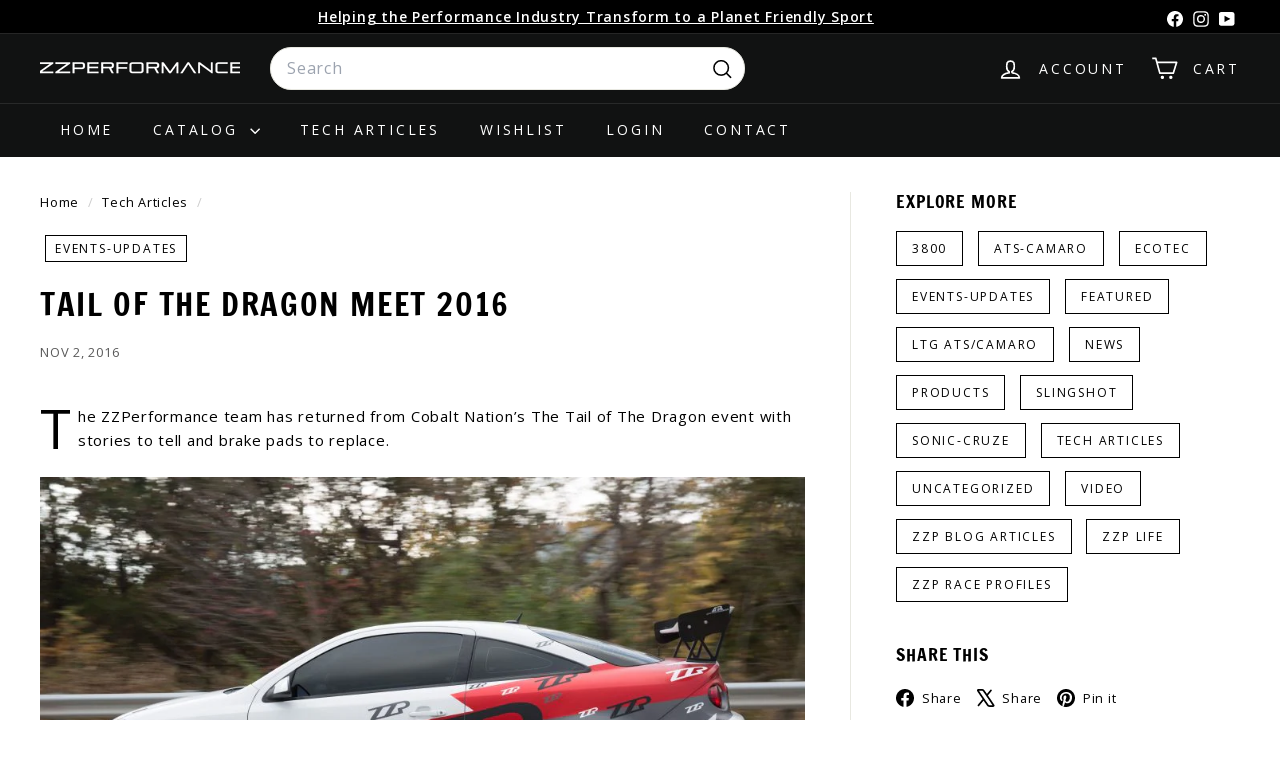

--- FILE ---
content_type: text/javascript
request_url: https://zzperformance.com/cdn/shop/t/205/assets/store-availability.js?v=3599424513449990531751295388
body_size: -117
content:
import Modals from"@archetype-themes/modules/modal";import{EVENTS}from"@archetype-themes/utils/events";import Drawers from"@archetype-themes/modules/drawers";class StoreAvailability extends HTMLElement{constructor(){super(),this.selectors={drawerOpenBtn:".js-drawer-open-availability",modalOpenBtn:".js-modal-open-availability",productTitle:"[data-availability-product-title]"},this.baseUrl=this.dataset.baseUrl,this.productTitle=this.dataset.productName,this.variantId=this.dataset.variantId}connectedCallback(){this.abortController=new AbortController,this.updateContent(this.variantId),document.addEventListener(`${EVENTS.variantChange}:${this.dataset.sectionId}:${this.dataset.productId}`,this.handleVariantChange.bind(this),{signal:this.abortController.signal})}handleVariantChange({detail}){const{variant}=detail;variant&&this.updateContent(variant.id)}updateContent(variantId){const variantSectionUrl=`${this.baseUrl}/variants/${variantId}/?section_id=store-availability`;fetch(variantSectionUrl).then(response=>response.text()).then(html=>{if(html.trim()===""){this.innerHTML="";return}this.innerHTML=html,this.innerHTML=this.firstElementChild.innerHTML,this.querySelector(this.selectors.drawerOpenBtn)&&(this.drawer=new Drawers("StoreAvailabilityDrawer","availability")),this.querySelector(this.selectors.modalOpenBtn)&&(this.modal=new Modals("StoreAvailabilityModal","availability"));const title=this.querySelector(this.selectors.productTitle);title&&(title.textContent=this.productTitle)})}}customElements.define("store-availability",StoreAvailability);
//# sourceMappingURL=/cdn/shop/t/205/assets/store-availability.js.map?v=3599424513449990531751295388
